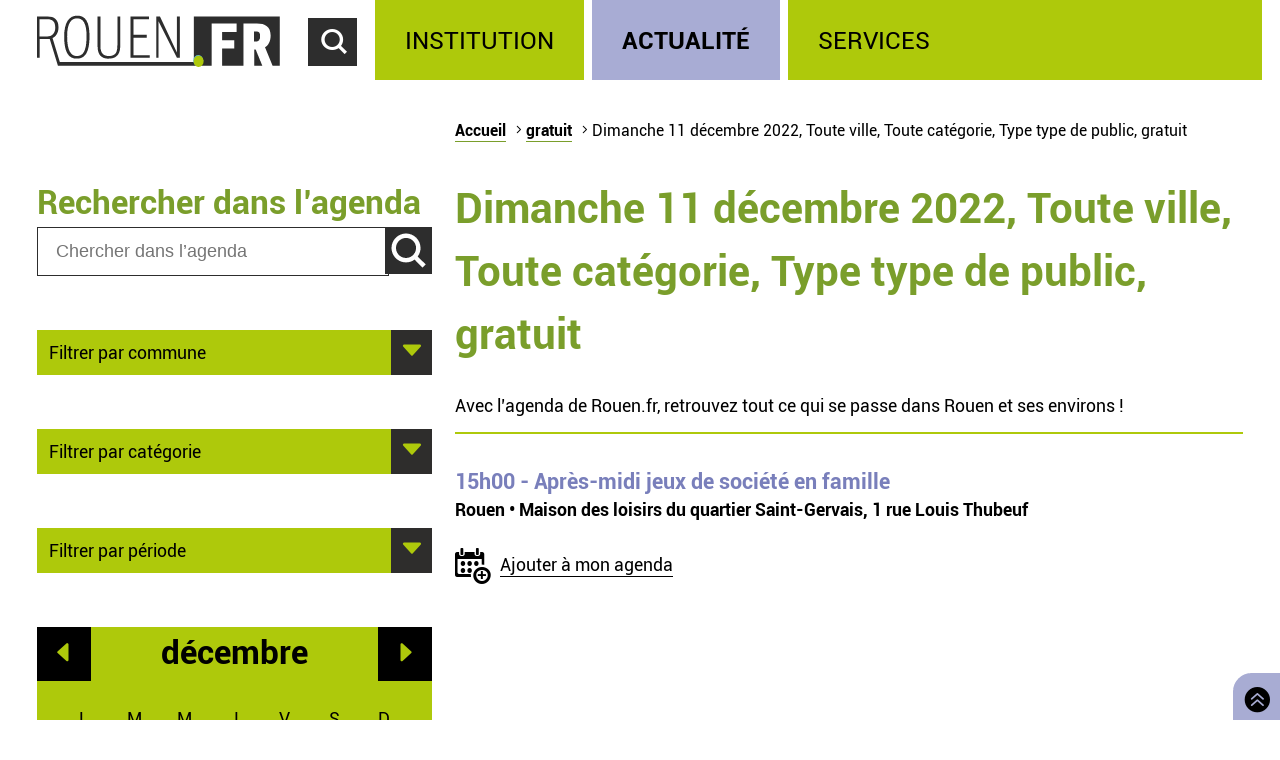

--- FILE ---
content_type: text/html; charset=utf-8
request_url: https://rouen.fr/agenda/jour/2022-12-11/tout/tout/tout/gratuit
body_size: 6019
content:
<!doctype html>
<html class="nojs" lang="fr" dir="ltr">
<head>
  <meta charset="utf-8" />
<link rel="apple-touch-icon" sizes="114x114" href="/sites/all/themes/Mars/favicon/apple-icon-114x114.png" />
<link rel="apple-touch-icon" sizes="120x120" href="/sites/all/themes/Mars/favicon/apple-icon-120x120.png" />
<link rel="apple-touch-icon" sizes="144x144" href="/sites/all/themes/Mars/favicon/apple-icon-144x144.png" />
<link rel="apple-touch-icon" sizes="152x152" href="/sites/all/themes/Mars/favicon/apple-icon-152x152.png" />
<link rel="apple-touch-icon" sizes="180x180" href="/sites/all/themes/Mars/favicon/apple-icon-180x180.png" />
<link rel="apple-touch-icon" sizes="57x57" href="/sites/all/themes/Mars/favicon/apple-icon-57x57.png" />
<link rel="apple-touch-icon" sizes="60x60" href="/sites/all/themes/Mars/favicon/apple-icon-60x60.png" />
<link rel="apple-touch-icon" sizes="72x72" href="/sites/all/themes/Mars/favicon/apple-icon-72x72.png" />
<link rel="apple-touch-icon" sizes="76x76" href="/sites/all/themes/Mars/favicon/apple-icon-76x76.png" />
<link rel="icon" sizes="144x144" href="/sites/all/themes/Mars/favicon/android-icon-144x144.png" />
<link rel="icon" sizes="192x192" href="/sites/all/themes/Mars/favicon/android-icon-192x192.png" />
<link rel="icon" sizes="36x36" href="/sites/all/themes/Mars/favicon/android-icon-36x36.png" />
<link rel="icon" sizes="48x48" href="/sites/all/themes/Mars/favicon/android-icon-48x48.png" />
<link rel="icon" sizes="72x72" href="/sites/all/themes/Mars/favicon/android-icon-72x72.png" />
<link rel="icon" sizes="96x96" href="/sites/all/themes/Mars/favicon/android-icon-96x96.png" />
<link rel="shortcut icon" href="https://rouen.fr/sites/all/themes/Mars/favicon.ico" type="image/vnd.microsoft.icon" />
<meta name="generator" content="Drupal 7 (http://drupal.org)" />
<link rel="image_src" href="https://rouen.fr/sites/all/themes/Mars/img/logo-rouen-rs.png" />
<link rel="canonical" href="https://rouen.fr/agenda/jour/2022-12-11/tout/tout/tout/gratuit" />
<link rel="shortlink" href="https://rouen.fr/agenda/jour/2022-12-11/tout/tout/tout/gratuit" />
<meta name="twitter:card" content="summary_large_image" />
<meta name="twitter:url" content="https://rouen.fr/agenda/jour/2022-12-11/tout/tout/tout/gratuit" />
<meta name="twitter:title" content="Dimanche 11 décembre 2022, Toute ville, Toute catégorie, Type type de public, gratuit" />
<meta name="twitter:image" content="https://rouen.fr/sites/all/themes/Mars/img/logo-rouen-rs.png" />
<meta itemprop="name" content="Dimanche 11 décembre 2022, Toute ville, Toute catégorie, Type type de public, gratuit" />
  <meta name="viewport" content="width=device-width, initial-scale=1.0, minimum-scale=1.0">
  <title>Dimanche 11 décembre 2022, Toute ville, Toute catégorie, Type type de public, gratuit | Rouen.fr</title>
  <link rel="stylesheet" href="https://rouen.fr/sites/default/files/css/css_MxN0Ehln01dt5meP4mJaN5vksaUbZdv5R4vs9sYJKZ8.css" media="all" />
<link rel="stylesheet" href="https://rouen.fr/sites/default/files/css/css_ilEbBG-TtWw6SuMBa1OdtIG7EUJxhgyFbuazzzg1wzs.css" media="print" />
    <!--[if lte IE 8]>
    <script src="/sites/all/themes/Mars/js/selectivizr.js"></script>
    <script src="/sites/all/themes/Mars/js/html5.js"></script>
  <![endif]-->
</head>
<body class="html not-front not-logged-in no-sidebars page-agenda page-agenda-jour page-agenda-jour-2022-12-11 page-agenda-jour-2022-12-11-tout page-agenda-jour-2022-12-11-tout-tout page-agenda-jour-2022-12-11-tout-tout-tout page-agenda-jour-2022-12-11-tout-tout-tout-gratuit theme-actualite default-page" >
    <div id="page-wrapper"><div id="page">
  <header id="header" class="clearfix">
          <a href="/" title="Accueil" rel="home" id="logo">
        <img src="https://rouen.fr/sites/all/themes/Mars/logo.svg" alt="Accueil" />
      </a>
      <span id="bnoir"></span>
    
    <a href="#main-content" class="element-invisible element-focusable">Accéder au contenu principal</a>
    <a href="#" id="show-search" tabindex="0">Accéder au formulaire de recherche</a>
    <a href="#" id="show-menu" tabindex="0">Accéder au menu principal</a>

      <div class="region region-header">
    <div id="block-search-form" class="block block-search">

    
  <div class="content">
    <form class="search-form" role="search" action="/agenda/jour/2022-12-11/tout/tout/tout/gratuit" method="post" id="search-block-form" accept-charset="UTF-8"><div><div class="container-inline">
      <h2 class="element-invisible">Formulaire de recherche</h2>
    <div class="form-item form-type-textfield form-item-search-block-form">
  <label class="element-invisible" for="edit-search-block-form--2">Chercher dans ce site </label>
 <input title="Indiquer les termes à rechercher" class="custom-search-box form-text" placeholder="Chercher sur Rouen.fr" type="text" id="edit-search-block-form--2" name="search_block_form" value="" size="15" maxlength="128" />
</div>
<div class="form-item form-type-select form-item-custom-search-types">
  <label for="edit-custom-search-types">Chercher </label>
 <select class="custom-search-selector custom-search-types form-select" multiple="multiple" name="custom_search_types[]" id="edit-custom-search-types"><option value="c-all" selected="selected">-Dans tout le contenu-</option><option value="c-adresse">Adresse</option><option value="c-agenda">Agenda</option><option value="c-news">Brève</option><option value="c-presse_com">Communiqué de presse</option><option value="c-exposition">Exposition</option><option value="c-webform">Formulaire</option><option value="c-initiative">Initiative</option><option value="c-job_offer">Offre d’emploi</option><option value="c-page">Page</option><option value="c-rouen_magazine">Rouen magazine</option><option value="c-event">Événement</option></select>
</div>
<div class="form-actions form-wrapper" id="edit-actions"><input type="submit" id="edit-submit" name="op" value="Rechercher" class="form-submit" /></div><input type="hidden" name="form_build_id" value="form-s7nKeZ7HSBf8i6ui03_P_AE78Q4ByPvcoLUR5iEP98E" />
<input type="hidden" name="form_id" value="search_block_form" />
</div>
</div></form>  </div>
</div>
<div id="block-system-main-menu" class="block block-system block-menu">

    <h2>Menu principal</h2>
  
  <div class="content">
    <ul class="menu" role="group"><li tabindex="0" role="treeitem"  class="first leaf"><a href="/institution" title="Institution" accesskey="1">Institution</a></li>
<li tabindex="0" role="treeitem"  class="leaf"><a href="/actu" title="Actualité">Actualité</a></li>
<li tabindex="0" role="treeitem"  class="last leaf"><a href="/services" title="Services">Services</a></li>
</ul>  </div>
</div>
  </div>
  </header>

  
  <article id="main" class="clearfix">
          <nav id="breadcrumb"><h2 class="element-invisible">Vous êtes ici</h2><ul class="breadcrumb"><li class="crumb"><a href="/">Accueil</a></li><li class="crumb"><a href="/agenda/jour/2022-12-11/tout/tout/tout/tout">gratuit</a></li><li class="current">Dimanche 11 décembre 2022, Toute ville, Toute catégorie, Type type de public, gratuit</li></ul></nav>
    
    <div id="content" class="column">
      
      <a id="main-content"></a>
                          <h1 class="title" id="page-title">Dimanche 11 décembre 2022, Toute ville, Toute catégorie, Type type de public, gratuit</h1>
      
                    <nav class="tabs">
                  </nav>
                          <div class="region region-content">     <div id="block-system-main" class="block block-system">         <div class="content">     <div class="view view-agenda-calendar view-id-agenda_calendar view-display-id-page_1 view-dom-id-73dea1d363a1aeaa7f30aeb54ff11425">             <div class="view-header">       <p>Avec l’agenda de Rouen.fr, retrouvez tout ce qui se passe dans Rouen et ses environs !</p>    </div>                <div class="view-content">         <div class="views-row views-row-1">                  <div class="field-content agenda-title"><a href="/agenda/2022/apres-midi-jeux-societe-en-famille"><span class="date-display-single" property="dc:date" datatype="xsd:dateTime" content="2022-12-11T15:00:00+01:00">15h00</span> - Après-midi jeux de société en famille</a></div>               <div class="field-content agenda-location">Rouen • Maison des loisirs du quartier Saint-Gervais, 1 rue Louis Thubeuf</div>               <div class="field-content collapsible-menu collapsed menu-agenda"><p class="E043">Ajouter à mon agenda</p> <ul> <li><a href="/addtomycal/ics/2022-12-11T15%3A00%3A00%2B01%3A00/2022-12-11T18%3A00%3A00%2B01%3A00/Apr%C3%A8s-midi%20jeux%20de%20soci%C3%A9t%C3%A9%20en%20famille/rencontre%20-%20Animation%0A%20-%20tout%20public%20-%20Gratuit%0A%20-%20Rens.%20%3A%20par%20mail%20%C3%A0%20afc.rouen%40gmail.com%20et%20sur%20https%3A//www.facebook.com/afc76%0A%20-%20Propos%C3%A9%20par%20l%27AFC%20%28Association%20des%20familles%20catholiques%29%20de%20Rouen%2C%20en%20partenariat%20avec%20Oika-Oika%0ATout%20public%20d%C3%A8s%207%20ans%0AGo%C3%BBter%20offert%0A/Maison%20des%20loisirs%20du%20quartier%20Saint-Gervais%2C%201%20rue%20Louis%20Thubeuf%2C%20Rouen" rel="nofollow">Sur mon smartphone, ma tablette ou mon ordinateur</a></li> <li><a href="/addtomycal/google/2022-12-11T15%3A00%3A00%2B01%3A00/2022-12-11T18%3A00%3A00%2B01%3A00/Apr%C3%A8s-midi%20jeux%20de%20soci%C3%A9t%C3%A9%20en%20famille/rencontre%20-%20Animation%0A%20-%20tout%20public%20-%20Gratuit%0A%20-%20Propos%C3%A9%20par%20l%27AFC%20%28Association%20des%20familles%20catholiques%29%20de%20Rouen%2C%20en%20partenariat%20avec%20Oika-Oika%0ATout%20public%20d%C3%A8s%207%20ans%0AGo%C3%BBter%20offert%0A/Maison%20des%20loisirs%20du%20quartier%20Saint-Gervais%2C%201%20rue%20Louis%20Thubeuf%2C%20Rouen" rel="nofollow" target="_blank">Sur mon agenda en ligne Google</a></li> <li><a href="/addtomycal/yahoo/2022-12-11T15%3A00%3A00%2B01%3A00/2022-12-11T18%3A00%3A00%2B01%3A00/Apr%C3%A8s-midi%20jeux%20de%20soci%C3%A9t%C3%A9%20en%20famille/rencontre%20-%20Animation%0A%20-%20tout%20public%20-%20Gratuit%0A%20-%20Propos%C3%A9%20par%20l%27AFC%20%28Association%20des%20familles%20catholiques%29%20de%20Rouen%2C%20en%20partenariat%20avec%20Oika-Oika%0ATout%20public%20d%C3%A8s%207%20ans%0AGo%C3%BBter%20offert%0A/Maison%20des%20loisirs%20du%20quartier%20Saint-Gervais%2C%201%20rue%20Louis%20Thubeuf%2C%20Rouen" rel="nofollow" target="_blank">Sur mon agenda en ligne Yahoo</a></li> <li><a href="/addtomycal/outlook/2022-12-11T15%3A00%3A00%2B01%3A00/2022-12-11T18%3A00%3A00%2B01%3A00/Apr%C3%A8s-midi%20jeux%20de%20soci%C3%A9t%C3%A9%20en%20famille/rencontre%20-%20Animation%0A%20-%20tout%20public%20-%20Gratuit%0A%20-%20Propos%C3%A9%20par%20l%27AFC%20%28Association%20des%20familles%20catholiques%29%20de%20Rouen%2C%20en%20partenariat%20avec%20Oika-Oika%0ATout%20public%20d%C3%A8s%207%20ans%0AGo%C3%BBter%20offert%0A/Maison%20des%20loisirs%20du%20quartier%20Saint-Gervais%2C%201%20rue%20Louis%20Thubeuf%2C%20Rouen" rel="nofollow" target="_blank">Sur mon agenda en ligne Outlook</a></li> </ul></div>    </div>     </div>                   </div>  </div> </div>   </div>           </div>

          <div id="left" class="column sidebar">
                  <div class="region region-left">
    <div id="block-custom-search-blocks-1" class="block block-custom-search-blocks">

    <h2>Rechercher dans l’agenda</h2>
  
  <div class="content">
    <form class="search-form" role="search" action="/agenda/jour/2022-12-11/tout/tout/tout/gratuit" method="post" id="custom-search-blocks-form-1" accept-charset="UTF-8"><div><div class="form-item form-type-textfield form-item-custom-search-blocks-form-1">
  <label class="element-invisible" for="edit-custom-search-blocks-form-1--2">Chercher dans ce site </label>
 <input title="Indiquer les termes à rechercher" class="custom-search-box form-text" placeholder="Chercher dans l’agenda" type="text" id="edit-custom-search-blocks-form-1--2" name="custom_search_blocks_form_1" value="" size="15" maxlength="128" />
</div>
<input class="custom-search-selector custom-search-types" type="hidden" name="custom_search_types" value="c-agenda" />
<input type="hidden" name="delta" value="1" />
<input type="hidden" name="form_build_id" value="form-6UmW4XL1gO5R-Kd1VzFjKru25SAnLXp1q0NOfeFfDtk" />
<input type="hidden" name="form_id" value="custom_search_blocks_form_1" />
<div class="form-actions form-wrapper" id="edit-actions--2"><input type="submit" id="edit-submit--2" name="op" value="Rechercher" class="form-submit" /></div></div></form>  </div>
</div>
<div id="block-agenda-filter-agenda-filter-city" class="block block-agenda-filter">

    
  <div class="content">
    <div class="collapsible collapsed">
  <h2>Filtrer par commune</h2>
  <ul>
      <li>
      <a href="/agenda/jour/2022-12-11/tout/tout/tout/gratuit" class="active">Tout lieu</a>    </li>
      <li>
      <a href="/agenda/jour/2022-12-11/rou/tout/tout/gratuit">Rouen</a>    </li>
      <li>
      <a href="/agenda/jour/2022-12-11/msa/tout/tout/gratuit">Mont-Saint-Aignan</a>    </li>
      <li>
      <a href="/agenda/jour/2022-12-11/pqy/tout/tout/gratuit">Petit-Quevilly</a>    </li>
      <li>
      <a href="/agenda/jour/2022-12-11/gqy/tout/tout/gratuit">Grand-Quevilly</a>    </li>
      <li>
      <a href="/agenda/jour/2022-12-11/elb/tout/tout/gratuit">Elbeuf</a>    </li>
      <li>
      <a href="/agenda/jour/2022-12-11/can/tout/tout/gratuit">Canteleu</a>    </li>
      <li>
      <a href="/agenda/jour/2022-12-11/mar/tout/tout/gratuit">Maromme</a>    </li>
      <li>
      <a href="/agenda/jour/2022-12-11/dar/tout/tout/gratuit">Darnétal</a>    </li>
      <li>
      <a href="/agenda/jour/2022-12-11/ser/tout/tout/gratuit">Saint-Étienne-du-Rouvray</a>    </li>
      <li>
      <a href="/agenda/jour/2022-12-11/sor/tout/tout/gratuit">Sotteville-lès-Rouen</a>    </li>
      <li>
      <a href="/agenda/jour/2022-12-11/cle/tout/tout/gratuit">Cléon</a>    </li>
      <li>
      <a href="/agenda/jour/2022-12-11/gco/tout/tout/gratuit">Grand-Couronne</a>    </li>
      <li>
      <a href="/agenda/jour/2022-12-11/pco/tout/tout/gratuit">Petit-Couronne</a>    </li>
      <li>
      <a href="/agenda/jour/2022-12-11/dev/tout/tout/gratuit">Déville-lès-Rouen</a>    </li>
      <li>
      <a href="/agenda/jour/2022-12-11/ndb/tout/tout/gratuit">Notre-Dame-de-Bondeville</a>    </li>
    </ul>
</div>

  </div>
</div>
<div id="block-agenda-filter-agenda-filter-category" class="block block-agenda-filter">

    
  <div class="content">
    <div class="collapsible collapsed">
  <h2>Filtrer par catégorie</h2>
  <h3>Type</h3>
  <ul>
          <li class="selected">
      <a href="/agenda/jour/2022-12-11/tout/tout/tout/gratuit" class="active">Toute catégorie</a>    </li>
          <li class="not-selected">
      <a href="/agenda/jour/2022-12-11/tout/cnf/tout/gratuit">Conférence</a>    </li>
          <li class="not-selected">
      <a href="/agenda/jour/2022-12-11/tout/mus/tout/gratuit">Musique</a>    </li>
          <li class="not-selected">
      <a href="/agenda/jour/2022-12-11/tout/ate/tout/gratuit">Atelier</a>    </li>
          <li class="not-selected">
      <a href="/agenda/jour/2022-12-11/tout/fpu/tout/gratuit">Fête populaire</a>    </li>
          <li class="not-selected">
      <a href="/agenda/jour/2022-12-11/tout/ren/tout/gratuit">Rencontre</a>    </li>
          <li class="not-selected">
      <a href="/agenda/jour/2022-12-11/tout/sal/tout/gratuit">Salon</a>    </li>
          <li class="not-selected">
      <a href="/agenda/jour/2022-12-11/tout/spe/tout/gratuit">Spectacle</a>    </li>
          <li class="not-selected">
      <a href="/agenda/jour/2022-12-11/tout/spo/tout/gratuit">Sport</a>    </li>
          <li class="not-selected">
      <a href="/agenda/jour/2022-12-11/tout/vis/tout/gratuit">Visite</a>    </li>
    </ul>

  <h3>Public</h3>
  <ul>
          <li class="selected">
      <a href="/agenda/jour/2022-12-11/tout/tout/tout/gratuit" class="active">Tout type de public</a>    </li>
          <li class="not-selected">
      <a href="/agenda/jour/2022-12-11/tout/tout/tpu/gratuit">Grand public</a>    </li>
          <li class="not-selected">
      <a href="/agenda/jour/2022-12-11/tout/tout/sen/gratuit">Senior</a>    </li>
          <li class="not-selected">
      <a href="/agenda/jour/2022-12-11/tout/tout/enf/gratuit">Jeune public</a>    </li>
    </ul>

  <h3>Tarif</h3>
  <ul>
          <li class="not-selected">
      <a href="/agenda/jour/2022-12-11/tout/tout/tout/tout">Tout tarif</a>    </li>
          <li class="selected">
      <a href="/agenda/jour/2022-12-11/tout/tout/tout/gratuit" class="active">Gratuit</a>    </li>
    </ul>
</div>


  </div>
</div>
<div id="block-agenda-filter-agenda-filter-period" class="block block-agenda-filter">

    
  <div class="content">
    <div class="collapsible collapsed">
  <h2>Filtrer par période</h2>
  <ul>
      <li>
      <a href="/agenda/jour/maintenant/tout/tout/tout/gratuit">Aujourd’hui</a>    </li>
      <li>
      <a href="/agenda/jour/2025-12-14/tout/tout/tout/gratuit">Demain</a>    </li>
      <li>
      <a href="/agenda/jour/2025-12-17/tout/tout/tout/gratuit">Ce mercredi</a>    </li>
      <li>
      <a href="/agenda/periode/2025-12-13--2025-12-14/tout/tout/tout/gratuit">Ce week-end</a>    </li>
      <li>
      <a href="/agenda/periode/2025-12-08--2025-12-14/tout/tout/tout/gratuit">Cette semaine</a>    </li>
      <li>
      <a href="/agenda/periode/2025-12-01--2026-01-01/tout/tout/tout/gratuit">Ce mois</a>    </li>
    </ul>
</div>

  </div>
</div>
<div id="block-views-agenda-calendar-agenda-calendar" class="block block-views">

    
  <div class="content">
    <div class="view view-agenda-calendar view-id-agenda_calendar view-display-id-agenda_calendar rouen-calendar view-dom-id-79df51aa5b60bbebc5741baa0eeddb3e">
            <div class="view-header">
      <div class="date-nav-wrapper ">
  <div class="date-nav item-list">
          <div class="date-prev">
        <a href="https://rouen.fr/agenda/jour/2022-12-11/tout/tout/tout/gratuit?mini=2022-11" title="Aller au mois précédent" rel="nofollow">Préc.</a>      </div>
    
    <div class="date-heading">
      <h2><span class="element-invisible">Mois de </span>décembre</h2>
    </div>

          <div class="date-next">
        <a href="https://rouen.fr/agenda/jour/2022-12-11/tout/tout/tout/gratuit?mini=2023-01" title="Aller au mois suivant" rel="nofollow">Suiv.</a>      </div>
        </ul>
  </div>
</div>
    </div>
  
  
  
      <div class="view-content">
      <div class="calendar-calendar"><div class="month-view">
 
<pre>
</pre>
<table class="mini">
  <caption class="element-invisible">Calendrier</caption>
  <thead>
    <tr>
              <th class="days mon" scope="col">
          <abbr title="lundi">
            l          </abbr>
        </th>
              <th class="days tue" scope="col">
          <abbr title="mardi">
            m          </abbr>
        </th>
              <th class="days wed" scope="col">
          <abbr title="mercredi">
            m          </abbr>
        </th>
              <th class="days thu" scope="col">
          <abbr title="jeudi">
            j          </abbr>
        </th>
              <th class="days fri" scope="col">
          <abbr title="vendredi">
            v          </abbr>
        </th>
              <th class="days sat" scope="col">
          <abbr title="samedi">
            s          </abbr>
        </th>
              <th class="days sun" scope="col">
          <abbr title="dimanche">
            d          </abbr>
        </th>
          </tr>
  </thead>
  <tbody>
          <tr>
                            <td id="agenda_calendar-2022-11-28" class="mon mini empty">
            <div class="calendar-empty">&nbsp;</div>
          </td>
                            <td id="agenda_calendar-2022-11-29" class="tue mini empty">
            <div class="calendar-empty">&nbsp;</div>
          </td>
                            <td id="agenda_calendar-2022-11-30" class="wed mini empty">
            <div class="calendar-empty">&nbsp;</div>
          </td>
                            <td id="agenda_calendar-2022-12-01" class="thu mini past has-no-events">
            <div class="month mini-day-off"> 1 </div><div class="calendar-empty">&nbsp;</div>
          </td>
                            <td id="agenda_calendar-2022-12-02" class="fri mini past has-events">
            <div class="month mini-day-on"> <a href="https://rouen.fr/agenda/jour/2022-12-02/tout/tout/tout/gratuit">2</a> </div><div class="calendar-empty">&nbsp;</div>
          </td>
                            <td id="agenda_calendar-2022-12-03" class="sat mini past has-events">
            <div class="month mini-day-on"> <a href="https://rouen.fr/agenda/jour/2022-12-03/tout/tout/tout/gratuit">3</a> </div><div class="calendar-empty">&nbsp;</div>
          </td>
                            <td id="agenda_calendar-2022-12-04" class="sun mini past has-events">
            <div class="month mini-day-on"> <a href="https://rouen.fr/agenda/jour/2022-12-04/tout/tout/tout/gratuit">4</a> </div><div class="calendar-empty">&nbsp;</div>
          </td>
              </tr>
          <tr>
                            <td id="agenda_calendar-2022-12-05" class="mon mini past has-events">
            <div class="month mini-day-on"> <a href="https://rouen.fr/agenda/jour/2022-12-05/tout/tout/tout/gratuit">5</a> </div><div class="calendar-empty">&nbsp;</div>
          </td>
                            <td id="agenda_calendar-2022-12-06" class="tue mini past has-events">
            <div class="month mini-day-on"> <a href="https://rouen.fr/agenda/jour/2022-12-06/tout/tout/tout/gratuit">6</a> </div><div class="calendar-empty">&nbsp;</div>
          </td>
                            <td id="agenda_calendar-2022-12-07" class="wed mini past has-events">
            <div class="month mini-day-on"> <a href="https://rouen.fr/agenda/jour/2022-12-07/tout/tout/tout/gratuit">7</a> </div><div class="calendar-empty">&nbsp;</div>
          </td>
                            <td id="agenda_calendar-2022-12-08" class="thu mini past has-events">
            <div class="month mini-day-on"> <a href="https://rouen.fr/agenda/jour/2022-12-08/tout/tout/tout/gratuit">8</a> </div><div class="calendar-empty">&nbsp;</div>
          </td>
                            <td id="agenda_calendar-2022-12-09" class="fri mini past has-events">
            <div class="month mini-day-on"> <a href="https://rouen.fr/agenda/jour/2022-12-09/tout/tout/tout/gratuit">9</a> </div><div class="calendar-empty">&nbsp;</div>
          </td>
                            <td id="agenda_calendar-2022-12-10" class="sat mini past has-events">
            <div class="month mini-day-on"> <a href="https://rouen.fr/agenda/jour/2022-12-10/tout/tout/tout/gratuit">10</a> </div><div class="calendar-empty">&nbsp;</div>
          </td>
                            <td id="agenda_calendar-2022-12-11" class="sun mini past has-events current-day">
            <div class="month mini-day-on"> <a href="https://rouen.fr/agenda/jour/2022-12-11/tout/tout/tout/gratuit">11</a> </div><div class="calendar-empty">&nbsp;</div>
          </td>
              </tr>
          <tr>
                            <td id="agenda_calendar-2022-12-12" class="mon mini past has-events">
            <div class="month mini-day-on"> <a href="https://rouen.fr/agenda/jour/2022-12-12/tout/tout/tout/gratuit">12</a> </div><div class="calendar-empty">&nbsp;</div>
          </td>
                            <td id="agenda_calendar-2022-12-13" class="tue mini past has-events">
            <div class="month mini-day-on"> <a href="https://rouen.fr/agenda/jour/2022-12-13/tout/tout/tout/gratuit">13</a> </div><div class="calendar-empty">&nbsp;</div>
          </td>
                            <td id="agenda_calendar-2022-12-14" class="wed mini past has-events">
            <div class="month mini-day-on"> <a href="https://rouen.fr/agenda/jour/2022-12-14/tout/tout/tout/gratuit">14</a> </div><div class="calendar-empty">&nbsp;</div>
          </td>
                            <td id="agenda_calendar-2022-12-15" class="thu mini past has-events">
            <div class="month mini-day-on"> <a href="https://rouen.fr/agenda/jour/2022-12-15/tout/tout/tout/gratuit">15</a> </div><div class="calendar-empty">&nbsp;</div>
          </td>
                            <td id="agenda_calendar-2022-12-16" class="fri mini past has-events">
            <div class="month mini-day-on"> <a href="https://rouen.fr/agenda/jour/2022-12-16/tout/tout/tout/gratuit">16</a> </div><div class="calendar-empty">&nbsp;</div>
          </td>
                            <td id="agenda_calendar-2022-12-17" class="sat mini past has-events">
            <div class="month mini-day-on"> <a href="https://rouen.fr/agenda/jour/2022-12-17/tout/tout/tout/gratuit">17</a> </div><div class="calendar-empty">&nbsp;</div>
          </td>
                            <td id="agenda_calendar-2022-12-18" class="sun mini past has-no-events">
            <div class="month mini-day-off"> 18 </div><div class="calendar-empty">&nbsp;</div>
          </td>
              </tr>
          <tr>
                            <td id="agenda_calendar-2022-12-19" class="mon mini past has-events">
            <div class="month mini-day-on"> <a href="https://rouen.fr/agenda/jour/2022-12-19/tout/tout/tout/gratuit">19</a> </div><div class="calendar-empty">&nbsp;</div>
          </td>
                            <td id="agenda_calendar-2022-12-20" class="tue mini past has-events">
            <div class="month mini-day-on"> <a href="https://rouen.fr/agenda/jour/2022-12-20/tout/tout/tout/gratuit">20</a> </div><div class="calendar-empty">&nbsp;</div>
          </td>
                            <td id="agenda_calendar-2022-12-21" class="wed mini past has-events">
            <div class="month mini-day-on"> <a href="https://rouen.fr/agenda/jour/2022-12-21/tout/tout/tout/gratuit">21</a> </div><div class="calendar-empty">&nbsp;</div>
          </td>
                            <td id="agenda_calendar-2022-12-22" class="thu mini past has-events">
            <div class="month mini-day-on"> <a href="https://rouen.fr/agenda/jour/2022-12-22/tout/tout/tout/gratuit">22</a> </div><div class="calendar-empty">&nbsp;</div>
          </td>
                            <td id="agenda_calendar-2022-12-23" class="fri mini past has-events">
            <div class="month mini-day-on"> <a href="https://rouen.fr/agenda/jour/2022-12-23/tout/tout/tout/gratuit">23</a> </div><div class="calendar-empty">&nbsp;</div>
          </td>
                            <td id="agenda_calendar-2022-12-24" class="sat mini past has-no-events">
            <div class="month mini-day-off"> 24 </div><div class="calendar-empty">&nbsp;</div>
          </td>
                            <td id="agenda_calendar-2022-12-25" class="sun mini past has-no-events">
            <div class="month mini-day-off"> 25 </div><div class="calendar-empty">&nbsp;</div>
          </td>
              </tr>
          <tr>
                            <td id="agenda_calendar-2022-12-26" class="mon mini past has-events">
            <div class="month mini-day-on"> <a href="https://rouen.fr/agenda/jour/2022-12-26/tout/tout/tout/gratuit">26</a> </div><div class="calendar-empty">&nbsp;</div>
          </td>
                            <td id="agenda_calendar-2022-12-27" class="tue mini past has-no-events">
            <div class="month mini-day-off"> 27 </div><div class="calendar-empty">&nbsp;</div>
          </td>
                            <td id="agenda_calendar-2022-12-28" class="wed mini past has-events">
            <div class="month mini-day-on"> <a href="https://rouen.fr/agenda/jour/2022-12-28/tout/tout/tout/gratuit">28</a> </div><div class="calendar-empty">&nbsp;</div>
          </td>
                            <td id="agenda_calendar-2022-12-29" class="thu mini past has-no-events">
            <div class="month mini-day-off"> 29 </div><div class="calendar-empty">&nbsp;</div>
          </td>
                            <td id="agenda_calendar-2022-12-30" class="fri mini past has-events">
            <div class="month mini-day-on"> <a href="https://rouen.fr/agenda/jour/2022-12-30/tout/tout/tout/gratuit">30</a> </div><div class="calendar-empty">&nbsp;</div>
          </td>
                            <td id="agenda_calendar-2022-12-31" class="sat mini past has-no-events">
            <div class="month mini-day-off"> 31 </div><div class="calendar-empty">&nbsp;</div>
          </td>
                            <td id="agenda_calendar-2023-01-01" class="sun mini empty">
            <div class="calendar-empty">&nbsp;</div>
          </td>
              </tr>
      </tbody>
</table>
</div></div>
    </div>
  
  
  
  
  
  
</div>  </div>
</div>
  </div>
      </div>
    
      </article>

  
  <a id="to-top" class="E03C" href="#main" title="Retourner en haut de page">
    Retourner en haut de page  </a>

      <footer id="footer" class="clearfix">
        <div class="region region-footer">
    <div id="block-menu-menu-footerlink" class="block block-menu">

    <h2>Réseaux sociaux</h2>
  
  <div class="content">
    <ul class="menu" role="group"><li tabindex="0" role="treeitem"  class="first leaf logorouen"><span class="nolink">Site officiel de la Ville de Rouen. Actualités, informations pratiques et démarches en ligne, associations, horaires, Conseil municipal et délibérations...</span></li>
<li tabindex="0" role="treeitem"  class="leaf rs-link rs-facebook"><a href="http://www.facebook.com/villerouen76/" target="_blank">Page Facebook officielle de la Ville de Rouen</a></li>
<li tabindex="0" role="treeitem"  class="leaf rs-link rs-twitter"><a href="http://twitter.com/Rouen" target="_blank">Compte Twitter officiel de la Ville de Rouen</a></li>
<li tabindex="0" role="treeitem"  class="leaf rs-link rs-instagram"><a href="https://www.instagram.com/villederouen/" target="_blank">Compte Instagram officiel de la Ville de Rouen</a></li>
<li tabindex="0" role="treeitem"  class="leaf rs-link rs-linkedin"><a href="http://www.linkedin.com/company/rouen" target="_blank">Page LinkedIn officielle de la Ville de Rouen</a></li>
<li tabindex="0" role="treeitem"  class="last leaf rs-link rs-youtube"><a href="http://www.youtube.com/VilleRouen/" target="_blank">Chaîne YouTube officielle de la Ville de Rouen</a></li>
</ul>  </div>
</div>
<div id="block-menu-menu-footerplus" class="block block-menu">

    <h2>Liens pied de page</h2>
  
  <div class="content">
    <ul class="menu" role="group"><li tabindex="0" role="treeitem"  class="first leaf"><a href="/apropos">Mentions légales</a></li>
<li tabindex="0" role="treeitem"  class="leaf"><a href="https://rouen.fr/cgu">CGU</a></li>
<li tabindex="0" role="treeitem"  class="leaf"><a href="/contact">Contact</a></li>
<li tabindex="0" role="treeitem"  class="leaf"><a href="https://rouen.fr/espace-presse">Espace presse</a></li>
<li tabindex="0" role="treeitem"  class="leaf"><a href="/publications/toutes">Les publications</a></li>
<li tabindex="0" role="treeitem"  class="leaf"><a href="https://rouen.fr/newsletter/subscriptions">Newsletter</a></li>
<li tabindex="0" role="treeitem"  class="leaf"><a href="/emploi-stage">Emplois et stages</a></li>
<li tabindex="0" role="treeitem"  class="leaf"><a href="/signaler-un-evenement">Signaler un événement</a></li>
<li tabindex="0" role="treeitem"  class="collapsed"><a href="/charte">Charte graphique</a></li>
<li tabindex="0" role="treeitem"  class="leaf"><a href="/marches-publics">Marchés publics</a></li>
<li tabindex="0" role="treeitem"  class="last leaf"><a href="/apc">Appels publics à concurrence</a></li>
</ul>  </div>
</div>
  </div>
    </footer>
  </div></div>
    <script src="https://rouen.fr/sites/default/files/js/js_qv0dkhIYo_EarqLASHMKt9kC2kzbPf6hebxNXNyOfgY.js"></script>
<script>
jQuery.extend(Drupal.settings, {"basePath":"\/","pathPrefix":"","setHasJsCookie":0,"ajaxPageState":{"theme":"mars","theme_token":"EvBWY58m4TwNilv_DTYsKAkta5CwaD_1pmTwaNOUxPw","jquery_version":"1.10","js":{"sites\/all\/modules\/utils\/jquery_update\/replace\/jquery\/1.10\/jquery.min.js":1,"misc\/jquery-extend-3.4.0.js":1,"misc\/jquery-html-prefilter-3.5.0-backport.js":1,"misc\/jquery.once.js":1,"misc\/drupal.js":1,"sites\/all\/modules\/utils\/forcejs\/forcejs.js":1,"sites\/all\/modules\/utils\/jquery_update\/replace\/ui\/external\/jquery.cookie.js":1,"sites\/all\/modules\/utils\/jquery_update\/replace\/misc\/jquery.form.min.js":1,"misc\/ajax.js":1,"sites\/all\/modules\/utils\/jquery_update\/js\/jquery_update.js":1,"public:\/\/languages\/fr_rw4DpZ8CRwrd1jXfzt8_sL1h1lyUfnZkhnCqOSoDcZQ.js":1,"sites\/all\/modules\/rouen\/rfr_bureau_election\/js\/bureau-election-autocomplete.js":1,"sites\/all\/modules\/rouen\/rfr_guichet_unique\/js\/guichet-unique-autocomplete.js":1,"sites\/all\/modules\/ui\/custom_search\/js\/custom_search.js":1,"sites\/all\/modules\/content\/views\/js\/base.js":1,"misc\/progress.js":1,"sites\/all\/modules\/content\/views\/js\/ajax_view.js":1,"sites\/all\/themes\/Mars\/js\/nojs.js":1,"sites\/all\/themes\/Mars\/js\/fonts.js":1,"sites\/all\/themes\/Mars\/js\/collapse.js":1,"sites\/all\/themes\/Mars\/js\/header-button.js":1,"sites\/all\/themes\/Mars\/js\/imgslider.js":1,"sites\/all\/themes\/Mars\/js\/tracking.js":1,"sites\/all\/themes\/Mars\/js\/iframe-consent.js":1},"css":{"sites\/all\/modules\/content\/simplenews\/simplenews.css":1,"sites\/all\/modules\/content\/date\/date_popup\/themes\/datepicker.1.7.css":1,"sites\/all\/modules\/content\/date\/date_repeat_field\/date_repeat_field.css":1,"modules\/search\/search.css":1,"sites\/all\/modules\/ui\/ckeditor\/css\/ckeditor.css":1,"sites\/all\/modules\/ui\/custom_search\/custom_search.css":1,"sites\/all\/themes\/Mars\/css\/reset.css":1,"sites\/all\/themes\/Mars\/css\/front.css":1,"sites\/all\/themes\/Mars\/css\/fonts.css":1,"sites\/all\/themes\/Mars\/css\/style.css":1,"sites\/all\/themes\/Mars\/css\/links.css":1,"sites\/all\/themes\/Mars\/css\/collapsible.css":1,"sites\/all\/themes\/Mars\/css\/forms.css":1,"sites\/all\/themes\/Mars\/css\/header.css":1,"sites\/all\/themes\/Mars\/css\/footer.css":1,"sites\/all\/themes\/Mars\/css\/actu.css":1,"sites\/all\/themes\/Mars\/css\/institution.css":1,"sites\/all\/themes\/Mars\/css\/calendar.css":1,"sites\/all\/themes\/Mars\/css\/agenda.css":1,"sites\/all\/themes\/Mars\/css\/exposition.css":1,"sites\/all\/themes\/Mars\/css\/layout.css":1,"sites\/all\/themes\/Mars\/css\/print.css":1}},"bureauelection":{"basepath":"sites\/all\/modules\/rouen\/rfr_bureau_election"},"guichetunique":{"basepath":"sites\/all\/modules\/rouen\/rfr_guichet_unique"},"custom_search":{"form_target":"_self","solr":0},"views":{"ajax_path":"\/views\/ajax","ajaxViews":{"views_dom_id:79df51aa5b60bbebc5741baa0eeddb3e":{"view_name":"agenda_calendar","view_display_id":"agenda_calendar","view_args":"2022-12\/tout\/tout\/tout\/gratuit","view_path":"agenda\/jour\/2022-12-11\/tout\/tout\/tout\/gratuit","view_base_path":"agenda\/jour\/%\/%\/%\/%\/%","view_dom_id":"79df51aa5b60bbebc5741baa0eeddb3e","pager_element":0}}},"urlIsAjaxTrusted":{"\/views\/ajax":true,"\/agenda\/jour\/2022-12-11\/tout\/tout\/tout\/gratuit":true}});
</script>
    <script src="https://stat.rouen.fr/matomo.js" async defer></script>
</body>
</html>

